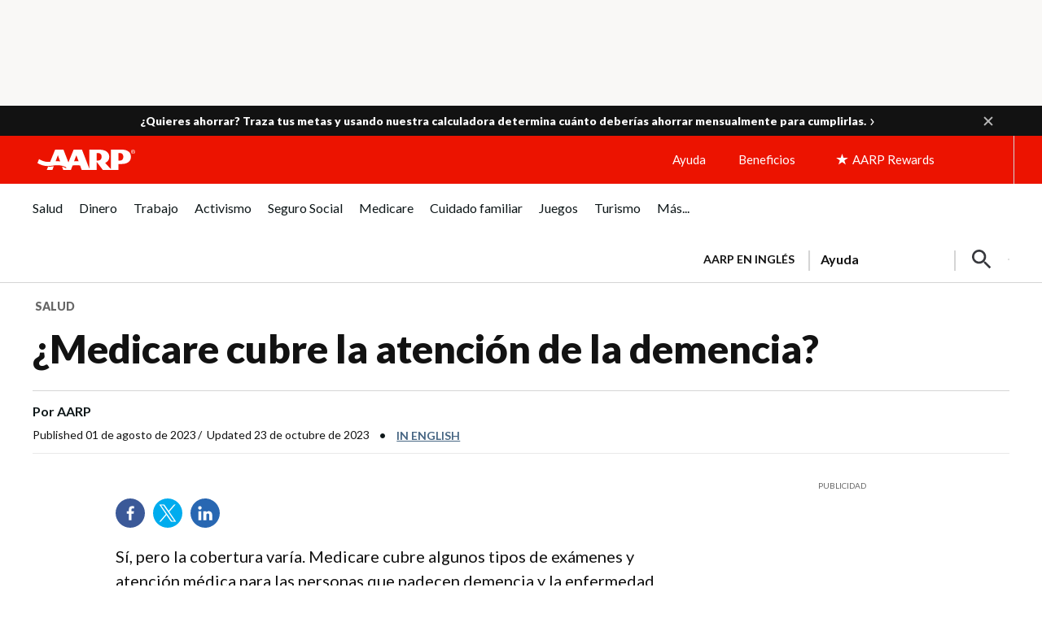

--- FILE ---
content_type: text/html; charset=utf-8
request_url: https://www.google.com/recaptcha/api2/aframe
body_size: 251
content:
<!DOCTYPE HTML><html><head><meta http-equiv="content-type" content="text/html; charset=UTF-8"></head><body><script nonce="F-3ZlE6FiXA9PhRKZDL1cw">/** Anti-fraud and anti-abuse applications only. See google.com/recaptcha */ try{var clients={'sodar':'https://pagead2.googlesyndication.com/pagead/sodar?'};window.addEventListener("message",function(a){try{if(a.source===window.parent){var b=JSON.parse(a.data);var c=clients[b['id']];if(c){var d=document.createElement('img');d.src=c+b['params']+'&rc='+(localStorage.getItem("rc::a")?sessionStorage.getItem("rc::b"):"");window.document.body.appendChild(d);sessionStorage.setItem("rc::e",parseInt(sessionStorage.getItem("rc::e")||0)+1);localStorage.setItem("rc::h",'1768658894640');}}}catch(b){}});window.parent.postMessage("_grecaptcha_ready", "*");}catch(b){}</script></body></html>